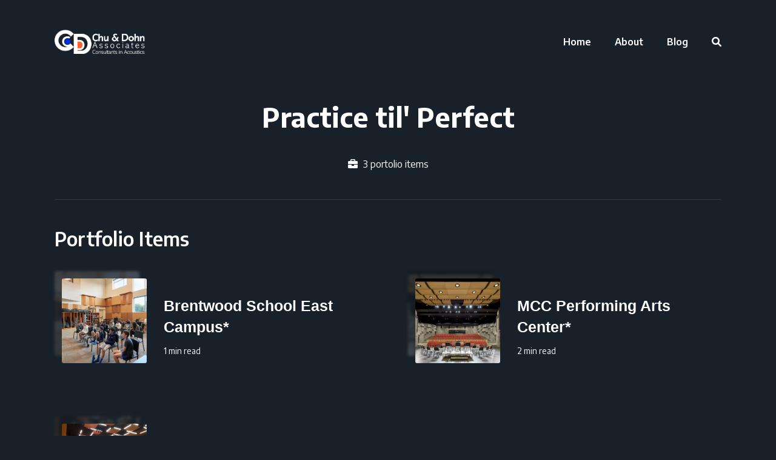

--- FILE ---
content_type: text/html; charset=utf-8
request_url: https://www.cdacoustics.com/tag/practice-til-perfect/
body_size: 1805
content:
<!DOCTYPE html>
<html lang="en">
<head>
    <meta charset="utf-8" />
    <meta http-equiv="X-UA-Compatible" content="IE=edge" />

    <title>Practice til&#x27; Perfect - Chu &amp; Dohn Associates</title>
    <meta name="HandheldFriendly" content="True" />
    <meta name="viewport" content="width=device-width, initial-scale=1.0" />

    <link rel="stylesheet" href="/assets/built/styles.min.css?v=4b0e8bc317">

    <link rel="icon" href="https://www.cdacoustics.com/content/images/size/w256h256/2024/05/favicon.png" type="image/png">
    <link rel="canonical" href="https://www.cdacoustics.com/tag/practice-til-perfect/">
    <meta name="referrer" content="no-referrer-when-downgrade">
    
    <meta property="og:site_name" content="Chu &amp; Dohn Associates">
    <meta property="og:type" content="website">
    <meta property="og:title" content="Practice til&#x27; Perfect - Chu &amp; Dohn Associates">
    <meta property="og:url" content="https://www.cdacoustics.com/tag/practice-til-perfect/">
    <meta property="og:image" content="https://www.cdacoustics.com/content/images/2024/05/20170504_chamber_singers_0036-2.jpg">
    <meta property="article:publisher" content="https://www.facebook.com/ghost">
    <meta name="twitter:card" content="summary_large_image">
    <meta name="twitter:title" content="Practice til&#x27; Perfect - Chu &amp; Dohn Associates">
    <meta name="twitter:url" content="https://www.cdacoustics.com/tag/practice-til-perfect/">
    <meta name="twitter:image" content="https://www.cdacoustics.com/content/images/2024/05/20170504_chamber_singers_0036-2.jpg">
    <meta name="twitter:site" content="@ghost">
    <meta property="og:image:width" content="1200">
    <meta property="og:image:height" content="800">
    
    <script type="application/ld+json">
{
    "@context": "https://schema.org",
    "@type": "Series",
    "publisher": {
        "@type": "Organization",
        "name": "Chu &amp; Dohn Associates",
        "url": "https://www.cdacoustics.com/",
        "logo": {
            "@type": "ImageObject",
            "url": "https://www.cdacoustics.com/content/images/2024/05/cd_logo-light_text-1.png"
        }
    },
    "url": "https://www.cdacoustics.com/tag/practice-til-perfect/",
    "name": "Practice til' Perfect",
    "mainEntityOfPage": "https://www.cdacoustics.com/tag/practice-til-perfect/"
}
    </script>

    <meta name="generator" content="Ghost 6.12">
    <link rel="alternate" type="application/rss+xml" title="Chu &amp; Dohn Associates" href="https://www.cdacoustics.com/portfolio/rss/">
    
    <script defer src="https://cdn.jsdelivr.net/ghost/sodo-search@~1.8/umd/sodo-search.min.js" data-key="a7015548233ee7d2a002d98a08" data-styles="https://cdn.jsdelivr.net/ghost/sodo-search@~1.8/umd/main.css" data-sodo-search="https://www.cdacoustics.com/" data-locale="en" crossorigin="anonymous"></script>
    
    <link href="https://www.cdacoustics.com/webmentions/receive/" rel="webmention">
    <script defer src="/public/cards.min.js?v=4b0e8bc317"></script><style>:root {--ghost-accent-color: #1d1aff;}</style>
    <link rel="stylesheet" type="text/css" href="/public/cards.min.css?v=4b0e8bc317">
</head>
<body class="tag-template tag-practice-til-perfect" data-theme="Dark">
    <script>
      window.localStorage.removeItem('theme');
    </script>

  <div class="main-container">
    <header class="site-header site-container ">
      <nav class="site-nav container">
        <a href="https://www.cdacoustics.com" class="site-logo">
            <img src="https://www.cdacoustics.com/content/images/2024/05/cd_logo-light_text-1.png" alt="Chu &amp; Dohn Associates" />
        </a>

        <div class="mobile-menu">
          <i class="fas fa-search" data-ghost-search></i>
          <span class="nav-toggle">Menu <i class="fas fa-chevron-down"></i></span>
        </div>

        <ul class="nav" role="menu">
      <li class="nav-home" role="menuitem">
      <a href="https://www.cdacoustics.com/">Home</a>
    </li>
    <li class="nav-about" role="menuitem">
      <a href="https://www.cdacoustics.com/about-us/">About</a>
    </li>
    <li class="nav-blog" role="menuitem">
      <a href="https://www.cdacoustics.com/blog/">Blog</a>
    </li>



  <li class="nav-search" role="menuitem">
    <a href="javascript:;" data-ghost-search><i class="fas fa-search"></i> <span>Search</span></a>
  </li>
</ul>
      </nav>
    </header>

    <main class="site-container">
      <section class="page-content is-tag">
		<header class="header">
			<div class="site-container">

				<h1>Practice til&#x27; Perfect</h1>

				<ul class="author-links">
							<li>
								<i class="fa fa-briefcase"></i>
								3
								portolio items
							</li>
				</ul>

			</div>
		</header>


		<div class="content">
			<div class="post-content">
				<h2>Portfolio Items</h2>
				<div class="post-grid">
								<div class="post-card">
	<div class="header">
			<a href="/portfolio/brentwood-middle-school-east-campus/" class="post-image">
				<img srcset="/content/images/size/w600/2024/05/pfeiffer-brentwood-school-music-class.jpg 400w,
  /content/images/size/w1400/2024/05/pfeiffer-brentwood-school-music-class.jpg 800w"
  sizes="(max-width:480px) 400px, 800px"
  src="/content/images/size/w1400/2024/05/pfeiffer-brentwood-school-music-class.jpg"
  loading="lazy" class="post-image-responsive" />
				<img srcset="/content/images/size/w600/2024/05/pfeiffer-brentwood-school-music-class.jpg 400w,
  /content/images/size/w1400/2024/05/pfeiffer-brentwood-school-music-class.jpg 800w"
  sizes="(max-width:480px) 400px, 800px"
  src="/content/images/size/w1400/2024/05/pfeiffer-brentwood-school-music-class.jpg"
  loading="lazy" class="post-image-responsive blurred" />
			</a>

		<div class="post-info">
			
			<h3><a href="/portfolio/brentwood-middle-school-east-campus/">Brentwood School East Campus*</a></h3>
			<div class="post-meta">
					1 min read
			</div>
		</div>
	</div>
</div>
							<div class="post-card">
	<div class="header">
			<a href="/portfolio/mcc-performing-arts-center/" class="post-image">
				<img srcset="/content/images/size/w600/2024/05/mesa-community-college-performing-arts-center-2.jpg 400w,
  /content/images/size/w1400/2024/05/mesa-community-college-performing-arts-center-2.jpg 800w"
  sizes="(max-width:480px) 400px, 800px"
  src="/content/images/size/w1400/2024/05/mesa-community-college-performing-arts-center-2.jpg"
  loading="lazy" class="post-image-responsive" />
				<img srcset="/content/images/size/w600/2024/05/mesa-community-college-performing-arts-center-2.jpg 400w,
  /content/images/size/w1400/2024/05/mesa-community-college-performing-arts-center-2.jpg 800w"
  sizes="(max-width:480px) 400px, 800px"
  src="/content/images/size/w1400/2024/05/mesa-community-college-performing-arts-center-2.jpg"
  loading="lazy" class="post-image-responsive blurred" />
			</a>

		<div class="post-info">
			
			<h3><a href="/portfolio/mcc-performing-arts-center/">MCC Performing Arts Center*</a></h3>
			<div class="post-meta">
					2 min read
			</div>
		</div>
	</div>
</div>
							<div class="post-card">
	<div class="header">
			<a href="/portfolio/pcc-center-for-the-arts/" class="post-image">
				<img srcset="/content/images/size/w600/2024/05/PCC_recital2.jpg 400w,
  /content/images/size/w1400/2024/05/PCC_recital2.jpg 800w"
  sizes="(max-width:480px) 400px, 800px"
  src="/content/images/size/w1400/2024/05/PCC_recital2.jpg"
  loading="lazy" class="post-image-responsive" />
				<img srcset="/content/images/size/w600/2024/05/PCC_recital2.jpg 400w,
  /content/images/size/w1400/2024/05/PCC_recital2.jpg 800w"
  sizes="(max-width:480px) 400px, 800px"
  src="/content/images/size/w1400/2024/05/PCC_recital2.jpg"
  loading="lazy" class="post-image-responsive blurred" />
			</a>

		<div class="post-info">
			
			<h3><a href="/portfolio/pcc-center-for-the-arts/">PCC Center for the Arts*</a></h3>
			<div class="post-meta">
					2 min read
			</div>
		</div>
	</div>
</div>
				</div>
			</div>
		</div>
</section>



    </main>
  </div>

  <footer>
    <div class="site-container">
      <div class="column">
        <a href="https://www.cdacoustics.com" class="site-logo">
            <img src="https://www.cdacoustics.com/content/images/2024/05/cd_logo-light_text-1.png" alt="Chu &amp; Dohn Associates" />
        </a>
        <p class="copyright">
            &copy; 2026 Chu &amp; Dohn Associates.

        </p>
      </div>

      <div class="column">
      </div>
    </div>
  </footer>

  <script src="/assets/built/scripts.min.js?v=4b0e8bc317"></script>

  

  
</body>
</html>
